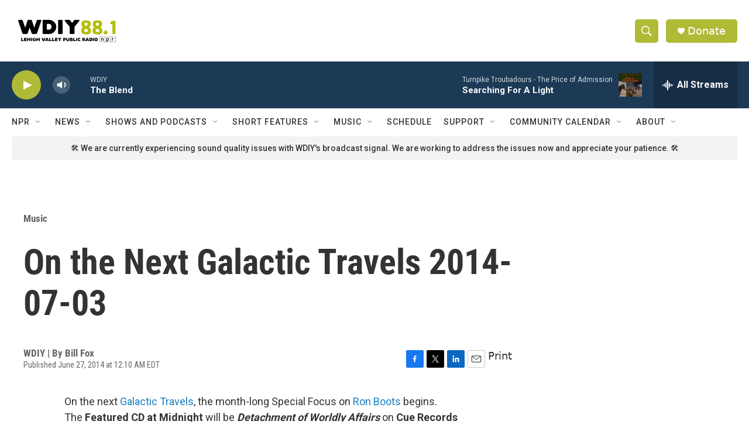

--- FILE ---
content_type: text/html; charset=utf-8
request_url: https://www.google.com/recaptcha/api2/aframe
body_size: 268
content:
<!DOCTYPE HTML><html><head><meta http-equiv="content-type" content="text/html; charset=UTF-8"></head><body><script nonce="5VHRxyKvH6MGT6hnzWoFig">/** Anti-fraud and anti-abuse applications only. See google.com/recaptcha */ try{var clients={'sodar':'https://pagead2.googlesyndication.com/pagead/sodar?'};window.addEventListener("message",function(a){try{if(a.source===window.parent){var b=JSON.parse(a.data);var c=clients[b['id']];if(c){var d=document.createElement('img');d.src=c+b['params']+'&rc='+(localStorage.getItem("rc::a")?sessionStorage.getItem("rc::b"):"");window.document.body.appendChild(d);sessionStorage.setItem("rc::e",parseInt(sessionStorage.getItem("rc::e")||0)+1);localStorage.setItem("rc::h",'1769457870656');}}}catch(b){}});window.parent.postMessage("_grecaptcha_ready", "*");}catch(b){}</script></body></html>